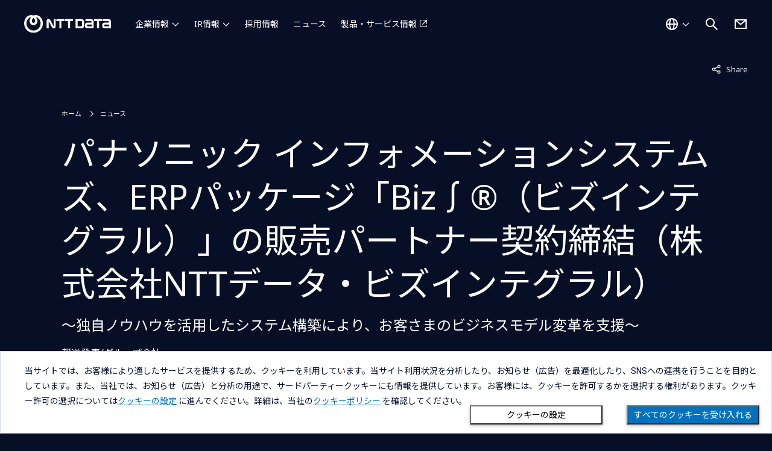

--- FILE ---
content_type: text/html; charset=utf-8
request_url: https://www.nttdata.com/global/ja/news/group/2023/042500/
body_size: 7271
content:
<!DOCTYPE html>
<html lang="ja">
<head>
    
    <!-- Global Google Tag Manager -->
<script>(function(w,d,s,l,i){w[l]=w[l]||[];w[l].push({'gtm.start':
    new Date().getTime(),event:'gtm.js'});var f=d.getElementsByTagName(s)[0],
    j=d.createElement(s),dl=l!='dataLayer'?'&l='+l:'';j.async=true;j.src=
    'https://www.googletagmanager.com/gtm.js?id='+i+dl;f.parentNode.insertBefore(j,f);
    })(window,document,'script','dataLayer','GTM-5QJ7NFN');</script>
    
    <script>(function(w,d,s,l,i){w[l]=w[l]||[];w[l].push({'gtm.start':
    new Date().getTime(),event:'gtm.js'});var f=d.getElementsByTagName(s)[0],
    j=d.createElement(s),dl=l!='dataLayer'?'&l='+l:'';j.async=true;j.src=
    'https://www.googletagmanager.com/gtm.js?id='+i+dl;f.parentNode.insertBefore(j,f);
    })(window,document,'script','dataLayer','GTM-PPLSQL3');</script>
    
    <script>(function(w,d,s,l,i){w[l]=w[l]||[];w[l].push({'gtm.start':
    new Date().getTime(),event:'gtm.js'});var f=d.getElementsByTagName(s)[0],
    j=d.createElement(s),dl=l!='dataLayer'?'&l='+l:'';j.async=true;j.src=
    'https://www.googletagmanager.com/gtm.js?id='+i+dl;f.parentNode.insertBefore(j,f);
    })(window,document,'script','dataLayer','GTM-W9LKSTM');</script>
    
    <script type="text/javascript" src="//nexus.ensighten.com/uw-nttdata/prod/Bootstrap.js"></script>

<meta charset="utf-8">
<meta http-equiv="X-UA-Compatible" content="IE=edge">
<meta name="viewport" content="width=device-width, initial-scale=1">
<meta name="format-detection" content="telephone=no, address=no, email=no">
<title>パナソニック インフォメーションシステムズ、ERPパッケージ「Biz∫&#174;（ビズインテグラル）」の販売パートナー契約締結（株式会社NTTデータ・ビズインテグラル） | NTTデータグループ - NTT DATA GROUP</title>
<meta name="description" content="株式会社NTTデータ・ビズインテグラルは、2023年4月25日付で、下記のニュースリリースを発表いたしました。">
<link rel="canonical" href="https://www.nttdata.com/global/ja/news/group/2023/042500/">
<link rel="shortcut icon" href="/global/ja/-/media/assets/images/favicon.svg?rev=8365ca66efe648568ba9c65b837f66a6">
<link rel="apple-touch-icon-precomposed" href="/global/ja/-/media/assets/images/apple-touch-icon.png?rev=5d128fccc2894d1ba2c7876f284fddd7">
<link rel="icon" type="image/png" href="/global/ja/-/media/assets/images/android-chrome-256256.png?rev=b1d7877f056340d181794ead6f1b3c16">

<meta property="og:locale" content="ja-JP">
<meta property="og:type" content="article">
<meta property="og:site_name" content="NTTデータグループ">
<meta property="og:image" content="https://www.nttdata.com/global/ja/-/media/assets/images/sns_share.png?rev=583d5951ace649c08be7a88679328a3b">
<meta property="og:url" content="https://www.nttdata.com/global/ja/news/group/2023/042500/">
<meta property="og:title" content="パナソニック インフォメーションシステムズ、ERPパッケージ「Biz∫&#174;（ビズインテグラル）」の販売パートナー契約締結（株式会社NTTデータ・ビズインテグラル）">
<meta property="og:description" content="株式会社NTTデータ・ビズインテグラルは、2023年4月25日付で、下記のニュースリリースを発表いたしました。">
<meta name="twitter:card" content="summary">

<link rel="preconnect" href="https://fonts.googleapis.com">
<link rel="preconnect" href="https://fonts.gstatic.com" crossorigin>
<link href="https://fonts.googleapis.com/css2?family=Noto+Sans+JP:wght@400&display=swap" rel="stylesheet">
<link href="https://fonts.googleapis.com/css2?family=Noto+Sans:wght@100;300;400;500;700;900&display=swap" rel="stylesheet">



<link id="568094165f6840c2898e9d3de0d6b1f1" href="/global/ja/-/media/assets/css/allmin.css?rev=75ee294b6212428ab97566d5cb44ab61" rel="stylesheet">
<link id="a6752fae35db4d77a09d811cc9cadde4" href="/styles/newCountry-selector.min.css?202408291440" rel="stylesheet">
<link id="b2068a32b5034dafb7eb2d5bbfbeeaa4" href="/global/ja/-/media/assets/css/style.css?rev=f11f5ab8ff5c449280eedd777c8def38" rel="stylesheet">


    
<script type="application/ld+json">
    {
    "@context": "http://schema.org",
    "@type": "BreadcrumbList",
    "itemListElement": [
        {
        "@type": "ListItem",
        "position": 1,
        "item":
        {
        "@id": "/global/ja",
        "name": "ホーム"
        }
        },
        {
        "@type": "ListItem",
        "position": 2,
        "item":
        {
        "@id": "/global/ja/news",
        "name": "ニュース"
        }
        },
        {
        "@type": "ListItem",
        "position": 3,
        "item":
        {
        "@id": "/global/ja/news/group/2023/042500",
        "name": "パナソニック インフォメーションシステムズ、ERPパッケージ「Biz∫®（ビズインテグラル）」の販売パートナー契約締結（株式会社NTTデータ・ビズインテグラル）"
        }
        }
    ]
    }
</script>

</head>
<body>
    
<!-- Google Tag Manager (noscript) -->
<noscript><iframe src="https://www.googletagmanager.com/ns.html?id=GTM-5QJ7NFN"
    height="0" width="0" style="display:none;visibility:hidden"></iframe></noscript>
    <!-- End Google Tag Manager (noscript) -->
    
    <!-- Google Tag Manager (noscript) -->
    <noscript><iframe src="https://www.googletagmanager.com/ns.html?id=GTM-PPLSQL3"
    height="0" width="0" style="display:none;visibility:hidden"></iframe></noscript>
    <!-- End Google Tag Manager (noscript) -->
    
    <!-- Google Tag Manager (noscript) -->
    <noscript><iframe src="https://www.googletagmanager.com/ns.html?id=GTM-W9LKSTM"
    height="0" width="0" style="display:none;visibility:hidden"></iframe></noscript>
    <!-- End Google Tag Manager (noscript) -->
    
    <div class="l-wrapper">
        <div class="l-wrapper__inner">
            
<header  class="l-header-ed23 is-jp  ">
    <div class="l-header-ed23__inner">
        <div class="l-header-ed23__logo">
                <a href="/global/ja" tracking_variable="global_navigation_logo">
                    <img src="/global/ja/-/media/assets/images/header_logo.svg?iar=0&amp;rev=010dc1bd851f4d2aaaaf407cf338776b" class="l-header-ed23__logo__img u-w-100p" alt="NTT DATA Group Corporation" DisableWebEdit="True" />
                </a>

        </div>

<nav class="l-header-ed23__nav" id="navigation">
    <ul class="l-header-ed23__nav-main">
            <li class="l-header-ed23__nav-main__item ">
                        <button type="button" aria-controls="about-us" aria-expanded="false" tracking-variable="global_navigation_about-us">
                            企業情報
                        </button>
                            <div class="l-header-ed23__nav-main__item-wrap" id="about-us">
                                <div class="l-header-ed23__nav-main__item-wrap__inner">

                                    <ul class="l-header-ed23__nav-main__second ">
                                                                                    <li class="l-header-ed23__nav-main__second-item ">
                                                    <span class="l-header-ed23__nav-main__second-item__low-title">NTTデータグループ（持株会社）</span>
                                                    <ul class="l-header-ed23__nav-main__second__low">
                                                        
                                                                <li class="l-header-ed23__nav-main__second__low-item">
                                                                    <a href="/global/ja/about-us" honyaku="About-Us" DisableWebEdit="True" tracking-variable="global_navigation_about-us" navigation-category="about-us">企業情報</a>
                                                                </li>
                                                                <li class="l-header-ed23__nav-main__second__low-item">
                                                                    <a href="/global/ja/about-us/profile" honyaku="Profile" DisableWebEdit="True" tracking-variable="global_navigation_about-us" navigation-category="about-us">プロフィール</a>
                                                                </li>
                                                                <li class="l-header-ed23__nav-main__second__low-item">
                                                                    <a href="/global/ja/about-us/message" honyaku="Message" DisableWebEdit="True" tracking-variable="global_navigation_about-us" navigation-category="about-us">社長メッセージ</a>
                                                                </li>
                                                                <li class="l-header-ed23__nav-main__second__low-item">
                                                                    <a href="/global/ja/about-us/mission" honyaku="Mission" DisableWebEdit="True" tracking-variable="global_navigation_about-us" navigation-category="about-us">Our Way</a>
                                                                </li>
                                                                <li class="l-header-ed23__nav-main__second__low-item">
                                                                    <a href="/global/ja/about-us/leaders" honyaku="Leaders" DisableWebEdit="True" tracking-variable="global_navigation_about-us" navigation-category="about-us">役員一覧</a>
                                                                </li>
                                                                <li class="l-header-ed23__nav-main__second__low-item">
                                                                    <a href="/global/ja/about-us/sustainability" honyaku="Sustainability" DisableWebEdit="True" tracking-variable="global_navigation_about-us" navigation-category="about-us">サステナビリティ</a>
                                                                </li>
                                                                <li class="l-header-ed23__nav-main__second__low-item">
                                                                    <a href="/global/ja/about-us/group" honyaku="Group" DisableWebEdit="True" tracking-variable="global_navigation_about-us" navigation-category="about-us">グループ会社</a>
                                                                </li>
                                                                <li class="l-header-ed23__nav-main__second__low-item">
                                                                    <a href="/global/ja/about-us/socialactivity" honyaku="Socialactivity" DisableWebEdit="True" tracking-variable="global_navigation_about-us" navigation-category="about-us">協賛・文化活動</a>
                                                                </li>
                                                                <li class="l-header-ed23__nav-main__second__low-item">
                                                                    <a href="/global/ja/about-us/proc" honyaku="Proc" DisableWebEdit="True" tracking-variable="global_navigation_about-us" navigation-category="about-us">取引先企業の皆様へ</a>
                                                                </li>
                                                    </ul>
                                            </li>
                                            <li class="l-header-ed23__nav-main__second-item ">
                                                    <span class="l-header-ed23__nav-main__second-item__low-title">NTTデータ（国内事業会社）</span>
                                                    <ul class="l-header-ed23__nav-main__second__low">
                                                        
                                                                <li class="l-header-ed23__nav-main__second__low-item">
                                                                    <a href="/jp/ja/about-us/" target="_blank" honyaku="About-Us" DisableWebEdit="True" class="c-btn-text-external" tracking-variable="global_navigation_about-us" navigation-category="about-us" aria-label="企業情報を別ウィンドウで開く">企業情報</a>
                                                                </li>
                                                                <li class="l-header-ed23__nav-main__second__low-item">
                                                                    <a href="/jp/ja/about-us/profile/" target="_blank" honyaku="Profile" DisableWebEdit="True" class="c-btn-text-external" tracking-variable="global_navigation_about-us" navigation-category="about-us" aria-label="プロフィールを別ウィンドウで開く">プロフィール</a>
                                                                </li>
                                                                <li class="l-header-ed23__nav-main__second__low-item">
                                                                    <a href="/jp/ja/about-us/message/" target="_blank" honyaku="Message" DisableWebEdit="True" class="c-btn-text-external" tracking-variable="global_navigation_about-us" navigation-category="about-us" aria-label="社長メッセージを別ウィンドウで開く">社長メッセージ</a>
                                                                </li>
                                                                <li class="l-header-ed23__nav-main__second__low-item">
                                                                    <a href="/jp/ja/about-us/director/" target="_blank" honyaku="Director" DisableWebEdit="True" class="c-btn-text-external" tracking-variable="global_navigation_about-us" navigation-category="about-us" aria-label="役員一覧を別ウィンドウで開く">役員一覧</a>
                                                                </li>
                                                                <li class="l-header-ed23__nav-main__second__low-item">
                                                                    <a href="/jp/ja/technology/" target="_blank" honyaku="Technology" DisableWebEdit="True" class="c-btn-text-external" tracking-variable="global_navigation_about-us" navigation-category="about-us" aria-label="NTTデータのテクノロジーを別ウィンドウで開く">NTTデータのテクノロジー</a>
                                                                </li>
                                                    </ul>
                                            </li>
                                            <li class="l-header-ed23__nav-main__second-item ">
                                                    <span class="l-header-ed23__nav-main__second-item__low-title">NTT DATA, Inc.（海外事業会社）</span>
                                                    <ul class="l-header-ed23__nav-main__second__low">
                                                        
                                                                <li class="l-header-ed23__nav-main__second__low-item">
                                                                    <a href="/global/ja/about-us/nttdata-inc" honyaku="Nttdata-Inc" DisableWebEdit="True" tracking-variable="global_navigation_about-us" navigation-category="about-us">企業情報</a>
                                                                </li>
                                                    </ul>
                                            </li>
                                    </ul>
                                </div>
                            </div>
            </li>
            <li class="l-header-ed23__nav-main__item ">
                        <button type="button" aria-controls="investors" aria-expanded="false" tracking-variable="global_navigation_investors">
                            IR情報
                        </button>
                            <div class="l-header-ed23__nav-main__item-wrap" id="investors">
                                <div class="l-header-ed23__nav-main__item-wrap__inner">

                                    <ul class="l-header-ed23__nav-main__second ">
                                            <li class="l-header-ed23__nav-main__second-item l-header-ed23__nav-main__second-item--large">
                                                <a href="/global/ja/investors" honyaku="Investors" DisableWebEdit="True" tracking-variable="global_navigation_investors" navigation-category="investors">IR情報</a>
                                            </li>
                                                                                    <li class="l-header-ed23__nav-main__second-item ">
<a href="/global/ja/investors/news" honyaku="IR-News" DisableWebEdit="True" tracking-variable="global_navigation_investors" navigation-category="investors">IR更新情報</a>                                            </li>
                                            <li class="l-header-ed23__nav-main__second-item ">
<a href="/global/ja/investors/ir_events" honyaku="IR-Events" DisableWebEdit="True" tracking-variable="global_navigation_investors" navigation-category="investors">IRイベント・説明会</a>                                            </li>
                                            <li class="l-header-ed23__nav-main__second-item ">
<a href="/global/ja/investors/performance" honyaku="Performance" DisableWebEdit="True" tracking-variable="global_navigation_investors" navigation-category="investors">業績・財務情報</a>                                            </li>
                                            <li class="l-header-ed23__nav-main__second-item ">
<a href="/global/ja/investors/financial_results" DisableWebEdit="True" tracking-variable="global_navigation_investors" navigation-category="investors">決算公告</a>                                            </li>
                                    </ul>
                                </div>
                            </div>
            </li>
            <li class="l-header-ed23__nav-main__item is-no-icon">
<a href="/global/ja/recruit" DisableWebEdit="True" tracking-variable="global_navigation_recruit" navigation-category="recruit">採用情報</a>            </li>
            <li class="l-header-ed23__nav-main__item is-no-icon">
<a href="/global/ja/news" DisableWebEdit="True" tracking-variable="global_navigation_news" navigation-category="news">ニュース</a>            </li>
            <li class="l-header-ed23__nav-main__item ">
<a href="/jp/ja/" target="_blank" DisableWebEdit="True" class="c-btn-text-external" tracking-variable="global_navigation_services" navigation-category="services" aria-label="製品・サービス情報を別ウィンドウで開く">製品・サービス情報</a>            </li>
    </ul>
    <ul class="l-header-ed23__nav-sub">
            <li class="l-header-ed23__nav-sub__item is-group-contact">
                <a href="/global/ja/contact-us" title="お問い合わせ" DisableWebEdit="True" tracking-variable="global_navigation_contact-us">お問い合わせ</a>
            </li>
            <li class="l-header-ed23__nav-sub__item is-regional-country">
                <button class="l-header-ed23__country-btn" tracking-variable="global_navigation_country">グローバル - 日本語</button>
            </li>
    </ul>
</nav>        <div class="l-header-ed23__country">
<a href="#" onclick="javascript:selectorOpen(event);return false;" title="国選択ダイアログを開く" DisableWebEdit="True" tracking-variable="global_navigation_country"><img src="/global/ja/-/media/assets/images/icon/white/world.svg?iar=0&amp;rev=c09982a5eda14a4687a84d135c01f347" alt="国を選択する" DisableWebEdit="True" />                    <span>グローバル - 日本語</span>
</a>
        </div>

<div class="l-header-ed23__search">
    <button class="l-header-ed23__search-btn" aria-controls="search" aria-expanded="false">
        <img src="/global/ja/-/media/assets/images/icon/white/search.svg?iar=0&amp;rev=a15e01ff96ff497cb5e87dccfafaa61f" alt="サイト内検索を開く" DisableWebEdit="True" />
    </button>
    <div class="l-header-ed23__search__inner" id="search">
        <div id="headerSearchForm" class="l-header__search-form">
            <form action="/global/ja/search-result" method="get" class="l-header__search-form">
                <input type="text" class="l-header__search-form__input" id="search-box" name="query" autocomplete="off" title="サイト内検索" placeholder="何をお探しですか？">
                <button type="submit" class="l-header__search-form__button" aria-label="検索する">
                    <i class="fa-solid fa-magnifying-glass"></i>
                </button>
                <button type="button" class="l-header__search-form__close" aria-label="検索をクリア">
                    <i class="fa-solid fa-circle-xmark"></i>
                </button>
            </form>
            <div class="l-header__search-form__select">
                <ul class="l-header__search-form__suggestions suggestions">
                </ul>
            </div>
        </div>
    </div>
</div>

            <div class="l-header-ed23__contact">
                <a href="/global/ja/contact-us" title="お問い合わせ" DisableWebEdit="True" tracking-variable="global_navigation_contact-us">
                <img src="/global/ja/-/media/assets/images/icon/white/mail.svg?iar=0&amp;rev=96f83af910214caf988c9e290fe92375" alt="お問い合わせ" DisableWebEdit="True" />
                </a>
            </div>
        <div class="l-header-ed23__ico-menu">
            <button aria-controls="navigation" aria-expanded="false" aria-label=""></button>
        </div>
    </div>
</header>

            <main class="l-main">
                

<div  class="p-content-header    ">



    <div class="p-content-header__inner">
        
<div class="p-content-header__sub">
    <ul class="p-content-header__sub__list">
        
            <li>
                <dl class="c-link-share">
                    <dt>
                        <button class="c-link-share-text">Share<span class="u-visually-hidden"></span></button>
                    </dt>
                    <dd>
                        <button data-network="facebook" class="c-link-share-button st-custom-button" aria-hidden="true" tabindex="-1">Facebook</button>
                        <button data-network="linkedin" class="c-link-share-button st-custom-button" aria-hidden="true" tabindex="-1">LinkedIn</button>
                        <button data-network="twitter" class="c-link-share-button st-custom-button" aria-hidden="true" tabindex="-1">X</button>
                    </dd>
                </dl>
            </li>
    </ul>
</div>
        <div class="p-content-header__main">
            


<ul class="c-breadcrumb u-mb-large" aria-label="パンくずリスト">
            <li>
                <a href="/global/ja">ホーム</a>
            </li>
            <li>
                <a href="/global/ja/news">ニュース</a>
            </li>
</ul>

            <h1 class="p-content-header__title c-head-xlg">

                パナソニック インフォメーションシステムズ、ERPパッケージ「Biz∫®（ビズインテグラル）」の販売パートナー契約締結（株式会社NTTデータ・ビズインテグラル）
            </h1>
                <p class="p-content-header__lead">
                    ～独自ノウハウを活用したシステム構築により、お客さまのビジネスモデル変革を支援～
                </p>

            

    <p class="p-content-header__sub-lead">
        報道発表/グループ会社
    </p>

        </div>
        
    </div>
</div>

                
<div  class="p-block c-bg-white   ">
    <div class="p-block__inner">
        <div class="l-content-news">
            <div class="l-content-news__body">
                
<div class="p-block-2nd">
    <p>2023年4月25日</p>
    <p>株式会社NTTデータ・ビズインテグラル</p>
        <p class="u-mt-large">
            <p>株式会社NTTデータ・ビズインテグラルは、2023年4月25日付で、下記のニュースリリースを発表いたしました。</p>
<p class="u-mt-medium c-link-text"><a href="https://www.biz-integral.com/news/pressrelease/20230425nr" target="_blank" class="c-link-external">2023年4月25日<br />
パナソニック インフォメーションシステムズ、ERPパッケージ「Biz∫<sup>®</sup>（ビズインテグラル）」の販売パートナー契約締結<br />
～独自ノウハウを活用したシステム構築により、お客さまのビジネスモデル変革を支援～</a></p>
        </p>
</div>

<section class="p-block-3rd">
    <h2 class="c-head-sm">
        本件に関するお問い合わせ先
    </h2>
    
<div class="p-block-4th">
    <p>
        株式会社NTTデータ・ビズインテグラル<br />
セールス＆マーケティング部<br />
TEL：03-6234-1662<br />
E-mail：<a href="mailto:contact@biz-integral.com">contact@biz-integral.com</a>
    </p>
</div>
    
    
    
</section>
            </div>
            <aside class="l-content-news__nav">
                <div class="u-max-w-350-pc">
                    
<section class="p-panel p-panel--3column u-mt-8">
    <div class="p-panel__body js-match-height">
        <h2 class="p-panel__title js-line-clamp-02">
            ニュースについて
        </h2>
        <p>
            ニュースに掲載されている、サービス内容、サービス・製品の価格、仕様、お問い合わせ先、その他の情報は、発表日現在の情報です。その後予告なしに変更となる場合があります。また、ニュースにおける計画、目標などは様々なリスクおよび不確実な事実により、実際の結果が予測と異なる場合もあります。あらかじめご了承ください。
        </p>
    </div>
</section>
<section class="p-panel p-panel--3column u-mt-8">
<a href="/global/ja/news/delivery" DisableWebEdit="True">    <div class="p-panel__body js-match-height">
        <h2 class="p-panel__title js-line-clamp-02">
            ニュースメール配信
        </h2>
        <p>
            ニュースの更新状況をいち早くお知らせするために、メール配信を行っております。
        </p>
            <p class="p-panel__link c-btn-text-arrow">メール配信のお申し込み</p>
    </div>
</a></section>
<section class="p-panel p-panel--3column u-mt-8">
<a href="/jp/ja/event/" DisableWebEdit="True" target="_blank">    <div class="p-panel__body js-match-height">
        <h2 class="p-panel__title js-line-clamp-02">
            イベント・セミナー
        </h2>
        <p>
            NTTデータが出展・講演するイベント・セミナーの情報をご覧いただけます。
        </p>
            <p class="p-panel__link c-btn-text-arrow">イベント・セミナー</p>
    </div>
</a></section>
                </div>
            </aside>
        </div>
    </div>
</div>
            </main>
            
<footer class="l-footer">
    



<div class="l-footer__breadcrumb">
    <div class="l-footer__breadcrumb__inner">
        <ul class="c-breadcrumb" aria-label="パンくずリスト">
                    <li>
                        <a href="/global/ja">ホーム</a>
                    </li>
                    <li>
                        <a href="/global/ja/news">ニュース</a>
                    </li>
                    <li>パナソニック インフォメーションシステムズ、ERPパッケージ「Biz∫®（ビズインテグラル）」の販売パートナー契約締結（株式会社NTTデータ・ビズインテグラル）</li>
        </ul>
    </div>
</div>
    
<div class="l-footer__upper">
    <div class="l-footer__upper__inner">
        <div class="l-footer__upper__logo">
            
<a href="/global/ja"><img src="/global/ja/-/media/assets/images/header_logo.svg?iar=0&amp;rev=010dc1bd851f4d2aaaaf407cf338776b" alt="NTT DATA Group Corporation" DisableWebEdit="True" /></a>

        </div>
        <div class="l-footer__upper__country">
            

<a href="#" onclick="javascript:selectorOpen(event);return false;" lang="en" title="国選択ダイアログを開く" DisableWebEdit="True">
Global<span>Select a Country</span>
</a>

        </div>



<nav class="l-footer__upper__nav ">
    <ul>
            <li>
                <ul>
                        <li>
<a href="/global/ja/about-us" DisableWebEdit="True">企業情報</a>                        </li>
                </ul>
            </li>
            <li>
                <ul>
                        <li>
<a href="/global/ja/investors" DisableWebEdit="True">IR情報</a>                        </li>
                </ul>
            </li>
            <li>
                <ul>
                        <li>
<a href="/global/ja/recruit" DisableWebEdit="True">採用情報</a>                        </li>
                </ul>
            </li>
            <li>
                <ul>
                        <li>
<a href="/global/ja/news" DisableWebEdit="True">ニュース</a>                        </li>
                </ul>
            </li>
            <li>
                <ul>
                        <li>
<a href="/jp/ja/" DisableWebEdit="True" class="c-btn-text-external" target="_blank" aria-label="製品・サービス情報を別ウィンドウで開く">製品・サービス情報</a>                        </li>
                </ul>
            </li>
    </ul>
</nav>
    </div>
</div>
<div class="l-footer__lower">
    <div class="l-footer__lower__inner">
<nav class="l-footer__lower__nav">
    <ul>
            <li>
                <a href="/global/ja/sitemap" DisableWebEdit="True">サイトマップ</a>
            </li>
            <li>
                <a href="/global/ja/contact-us" DisableWebEdit="True">お問い合わせ</a>
            </li>
            <li>
                <a href="/global/ja/info/term-of-use" DisableWebEdit="True">サイトのご利用条件</a>
            </li>
            <li>
                <a href="/global/ja/info/privacy-statement" DisableWebEdit="True">プライバシーポリシー</a>
            </li>
            <li>
                <a href="/global/ja/info/about-the-site" DisableWebEdit="True">アクセシビリティポリシー</a>
            </li>
            <li>
                <a href="/global/ja/info/cookie-policy" DisableWebEdit="True">クッキー（Cookie）ポリシー</a>
            </li>
            <li>
                <a href="#" onclick="javascript:Bootstrapper.gateway.openModal();return false;;return false;" title="ダイアログを開く" DisableWebEdit="True" aria-label="クッキー（Cookie）の設定をダイアログで開く">クッキー（Cookie）プリファレンス</a>
            </li>
    </ul>
</nav>
        <ul class="l-footer__lower__sns">
        <li>
            <a href="https://twitter.com/NTTDATA_PR" DisableWebEdit="True" target="_blank" aria-label="NTT DATA公式Xを別ウィンドウで開く">
            <img src="/global/ja/-/media/assets/images/icon/white/sns_x.svg?iar=0&amp;rev=248996bd2a524976a0d26dc2d1701d23" alt="NTT DATA公式Xを見る" DisableWebEdit="True" />
            </a>
        </li>
        <li>
            <a href="https://www.facebook.com/NTTDATAJapan" DisableWebEdit="True" target="_blank" aria-label="NTT DATA公式Facebookを別ウィンドウで開く">
            <img src="/global/ja/-/media/assets/images/icon/white/sns_facebook.svg?iar=0&amp;rev=4cc550555a7e4fc0b65dc855e10ef8f8" alt="NTT DATA公式Facebookを見る" DisableWebEdit="True" />
            </a>
        </li>
        <li>
            <a href="https://jp.linkedin.com/company/nttdata/" DisableWebEdit="True" target="_blank" aria-label="NTT DATA公式LinkedInを別ウィンドウで開く">
            <img src="/global/ja/-/media/assets/images/icon/white/sns_linkedin.svg?iar=0&amp;rev=61a54980fb604d0eb0d51ad422d8227c" alt="NTT DATA公式LinkedInを見る" DisableWebEdit="True" />
            </a>
        </li>
        <li>
            <a href="https://www.youtube.com/user/nttdatapr" DisableWebEdit="True" target="_blank" aria-label="NTT DATA公式Youtubeを別ウィンドウで開く">
            <img src="/global/ja/-/media/assets/images/icon/white/sns_youtube.svg?iar=0&amp;rev=4b522e1d59ed4624bd40fe3cbb806057" alt="NTT DATA公式Youtubeを見る" DisableWebEdit="True" />
            </a>
        </li>
</ul>        
<div class="l-footer__lower__copyright"><small lang="en">Copyright &#169; NTT DATA Group Corporation</small></div>
    </div>
        <div class="l-footer__page-top"><button type="button" aria-label="Scroll to top" class="l-footer__page-top-button js-page-top-button">TOP</button></div>
</div>
</footer>
        </div>
        

<div class="modal country-selector-modal fade" id="countrySelectorModal" tabindex="0" aria-labelledby="countrySelectorModalLabel" aria-hidden="true" lang="en">
    <div class="modal-dialog">
        <div class="modal-content country-selector-modal-content">
            <div class="container-fluid">
                <div class="row">
                    <div class="col-sm-12">
                        <div class="new_countrySelect-container">
                            <div class="new_countrySelect-header">
                                <span id="display_title_CountrySelector"></span>
                                <button class="mob-d-none" id="closeHeader_CountrySelector" data-toggle="modal" data-target="#countrySelectorModal" aria-label="Close this dialog" title="Close this dialog"><img src="/img/fa-solid-fa-xmark.svg" alt="" /></button>
                            </div>
                            <div id="opsData_container" class="setOpCosDisplayNone">
                                <div class="new_countrySelect-OpcosCurrentSelect" id="selectedOpcos_country"></div>
                                <div class="Opcos_countryWrapper" id="Opcos_countryContainer"></div>
                            </div>
                            <div id="country_list_container">
                                <div class="new_countrySelect-CurrentLabel" id="new_countrySelect-CurrentLabel"></div>
                                <div class="new_countrySelect-inputArea">
                                    <label for="inputCountry" id="display_label_CountrySelector"></label>
                                    <div class="new_countrySelector_Inputcntr">
                                        <input type="text" id="inputCountry" onkeyup="countryFilterFunc(this.value)" autocomplete="off" />
                                        <button id="country_search" class="country_search" aria-label="Search country" title="Search country"><img src="/img/fa-solid-fa-magnifying-glass.svg" alt="" /></button>
                                        <button id="country_search_close" class="country_search_close" onclick="resetCountryList()" aria-label="Clear keyword" title="Clear keyword"><img src="/img/fa-solid-fa-circle-xmark.svg" alt="" /></button>
                                    </div>
                                </div>
                                <div class="new_countrySelect-suggestArea" id="new_countrySelectSuggestion"></div>
                                <div class="new_countrySelect-notAvailable" id="new_countrySelectnotAvailable"></div>
                            </div>
                            <div class="geoip-credit">
                                This product includes GeoLite2 data created by MaxMind, available from https://www.maxmind.com.
                            </div>
                        </div>
                    </div>
                </div>
            </div>
        </div>
    </div>

    <input type="hidden" id="cs-targetHostname" value="www.nttdata.com" />
    <input type="hidden" id="cs-virtualFolder" value="/global/ja/" />
    <input type="hidden" id="cs-language" value="ja-JP" />
</div>

    </div>
    <script src="/global/ja/-/media/assets/js/libs/jquery.js?rev=f8af87a3185d4e0ea327c0feb574861a"></script>
<script src="/global/ja/-/media/assets/js/libs/slick.js?rev=197236e5ee4241398708507f14623ba8"></script>
<script src="/global/ja/-/media/assets/js/libs/chosenjquery.js?rev=dcdc9793bab5415a86bd52559b3e0fdd"></script>
<script src="/global/ja/-/media/assets/js/libs/trunk8.js?rev=36eaca8b40a747029040b65d69493e91"></script>
<script src="/global/ja/-/media/assets/js/libs/object-fit-images.js?rev=6c32ad9adf8543878e031385825733f3"></script>
<script src="/global/ja/-/media/assets/js/libs/jquerymatchheight.js?rev=fc3a67e613834affb2de5ee9f8ea7cc8"></script>
<script src="/scripts/country-selector.min.js?202402081423"></script>
<script src="/global/ja/-/media/assets/js/common.js?rev=d8d5f672bee346b393a1b5996d6f31f6"></script>


</body>
</html>


--- FILE ---
content_type: image/svg+xml
request_url: https://www.nttdata.com/global/ja/-/media/assets/images/icon/white/mail.svg?iar=0&rev=96f83af910214caf988c9e290fe92375
body_size: 187
content:
<svg width="24" height="24" viewBox="0 0 24 24" fill="none" xmlns="http://www.w3.org/2000/svg">
<path d="M2 4V20H22V4H2ZM18.238 6L12 11.2L5.76196 6H18.238ZM4 18V7.135L12 13.802L20 7.135V18H4Z" fill="white"/>
</svg>


--- FILE ---
content_type: text/javascript
request_url: https://nexus.ensighten.com/uw-nttdata/prod/serverComponent.php?namespace=Bootstrapper&staticJsPath=nexus.ensighten.com/uw-nttdata/prod/code/&publishedOn=Thu%20Jun%2026%2001:22:32%20GMT%202025&ClientID=2776&PageID=https%3A%2F%2Fwww.nttdata.com%2Fglobal%2Fja%2Fnews%2Fgroup%2F2023%2F042500%2F
body_size: 74
content:

Bootstrapper._serverTime = '2026-01-22 19:59:24'; Bootstrapper._clientIP = '52.14.35.71'; Bootstrapper.callOnPageSpecificCompletion();Bootstrapper.setPageSpecificDataDefinitionIds([]);